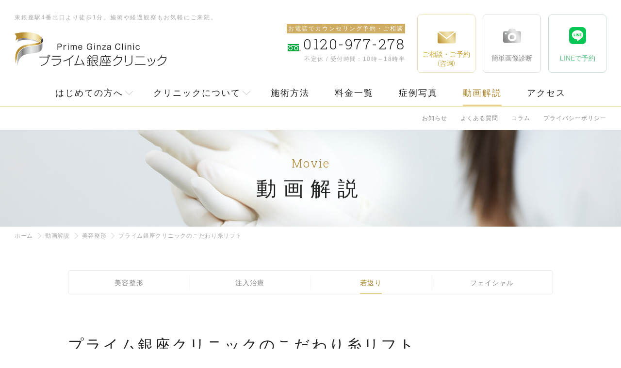

--- FILE ---
content_type: text/html; charset=UTF-8
request_url: https://prime-ginza.jp/movie/post-5268/
body_size: 11900
content:

<!DOCTYPE html>
<html dir="ltr" lang="ja" >
<head>

  <meta name="keywords" content="動画解説,美容整形" />
  <meta name="description" content="プライム銀座クリニック公式WEBサイト「動画解説」。東銀座駅4番出口より徒歩1分。" />

  <meta charset="UTF-8">
  <meta name="skype_toolbar" content="skype_toolbar_parser_compatible">
  <meta name="format-detection" content="telephone=no">

  <link rel="stylesheet" type="text/css" href="/common/css/page.css" media="screen,tv,print" title="default" />

  <link rel="stylesheet" type="text/css" href="/common/css/blog_res.css" media="screen,tv,print" title="default" />


  <script src="https://ajax.googleapis.com/ajax/libs/jquery/2.1.4/jquery.min.js"></script>
  <script type="text/javascript" src="/common/js/common.js"></script>
  <script type="text/javascript" src="/common/js/google.js"></script>
  <script type="text/javascript" src="/common/js/jquery.matchHeight.js"></script>
  <!--[if lt IE 9]>
  <script src="https://html5shiv.googlecode.com/svn/trunk/html5.js"></script>
  <script src="https://ie7-js.googlecode.com/svn/version/2.1(beta4)/IE9.js"></script>
  <![endif]-->
  <meta name="viewport" content="width=device-width, shrink-to-fit=yes, maximum-scale=2.0">
<script>
(function(html){html.className = html.className.replace(/\bno-js\b/,'js')})(document.documentElement);
//# sourceURL=twentyfifteen_javascript_detection
</script>
<title>プライム銀座クリニックのこだわり糸リフト - プライム銀座クリニック</title>
<meta name='robots' content='max-image-preview:large' />
<link rel="alternate" type="application/rss+xml" title="プライム銀座クリニック &raquo; フィード" href="https://prime-ginza.jp/feed/" />
<link rel="alternate" type="application/rss+xml" title="プライム銀座クリニック &raquo; コメントフィード" href="https://prime-ginza.jp/comments/feed/" />
<link rel="alternate" title="oEmbed (JSON)" type="application/json+oembed" href="https://prime-ginza.jp/wp-json/oembed/1.0/embed?url=https%3A%2F%2Fprime-ginza.jp%2Fmovie%2Fpost-5268%2F" />
<link rel="alternate" title="oEmbed (XML)" type="text/xml+oembed" href="https://prime-ginza.jp/wp-json/oembed/1.0/embed?url=https%3A%2F%2Fprime-ginza.jp%2Fmovie%2Fpost-5268%2F&#038;format=xml" />
<style id='wp-img-auto-sizes-contain-inline-css'>
img:is([sizes=auto i],[sizes^="auto," i]){contain-intrinsic-size:3000px 1500px}
/*# sourceURL=wp-img-auto-sizes-contain-inline-css */
</style>
<style id='wp-emoji-styles-inline-css'>

	img.wp-smiley, img.emoji {
		display: inline !important;
		border: none !important;
		box-shadow: none !important;
		height: 1em !important;
		width: 1em !important;
		margin: 0 0.07em !important;
		vertical-align: -0.1em !important;
		background: none !important;
		padding: 0 !important;
	}
/*# sourceURL=wp-emoji-styles-inline-css */
</style>
<style id='wp-block-library-inline-css'>
:root{--wp-block-synced-color:#7a00df;--wp-block-synced-color--rgb:122,0,223;--wp-bound-block-color:var(--wp-block-synced-color);--wp-editor-canvas-background:#ddd;--wp-admin-theme-color:#007cba;--wp-admin-theme-color--rgb:0,124,186;--wp-admin-theme-color-darker-10:#006ba1;--wp-admin-theme-color-darker-10--rgb:0,107,160.5;--wp-admin-theme-color-darker-20:#005a87;--wp-admin-theme-color-darker-20--rgb:0,90,135;--wp-admin-border-width-focus:2px}@media (min-resolution:192dpi){:root{--wp-admin-border-width-focus:1.5px}}.wp-element-button{cursor:pointer}:root .has-very-light-gray-background-color{background-color:#eee}:root .has-very-dark-gray-background-color{background-color:#313131}:root .has-very-light-gray-color{color:#eee}:root .has-very-dark-gray-color{color:#313131}:root .has-vivid-green-cyan-to-vivid-cyan-blue-gradient-background{background:linear-gradient(135deg,#00d084,#0693e3)}:root .has-purple-crush-gradient-background{background:linear-gradient(135deg,#34e2e4,#4721fb 50%,#ab1dfe)}:root .has-hazy-dawn-gradient-background{background:linear-gradient(135deg,#faaca8,#dad0ec)}:root .has-subdued-olive-gradient-background{background:linear-gradient(135deg,#fafae1,#67a671)}:root .has-atomic-cream-gradient-background{background:linear-gradient(135deg,#fdd79a,#004a59)}:root .has-nightshade-gradient-background{background:linear-gradient(135deg,#330968,#31cdcf)}:root .has-midnight-gradient-background{background:linear-gradient(135deg,#020381,#2874fc)}:root{--wp--preset--font-size--normal:16px;--wp--preset--font-size--huge:42px}.has-regular-font-size{font-size:1em}.has-larger-font-size{font-size:2.625em}.has-normal-font-size{font-size:var(--wp--preset--font-size--normal)}.has-huge-font-size{font-size:var(--wp--preset--font-size--huge)}.has-text-align-center{text-align:center}.has-text-align-left{text-align:left}.has-text-align-right{text-align:right}.has-fit-text{white-space:nowrap!important}#end-resizable-editor-section{display:none}.aligncenter{clear:both}.items-justified-left{justify-content:flex-start}.items-justified-center{justify-content:center}.items-justified-right{justify-content:flex-end}.items-justified-space-between{justify-content:space-between}.screen-reader-text{border:0;clip-path:inset(50%);height:1px;margin:-1px;overflow:hidden;padding:0;position:absolute;width:1px;word-wrap:normal!important}.screen-reader-text:focus{background-color:#ddd;clip-path:none;color:#444;display:block;font-size:1em;height:auto;left:5px;line-height:normal;padding:15px 23px 14px;text-decoration:none;top:5px;width:auto;z-index:100000}html :where(.has-border-color){border-style:solid}html :where([style*=border-top-color]){border-top-style:solid}html :where([style*=border-right-color]){border-right-style:solid}html :where([style*=border-bottom-color]){border-bottom-style:solid}html :where([style*=border-left-color]){border-left-style:solid}html :where([style*=border-width]){border-style:solid}html :where([style*=border-top-width]){border-top-style:solid}html :where([style*=border-right-width]){border-right-style:solid}html :where([style*=border-bottom-width]){border-bottom-style:solid}html :where([style*=border-left-width]){border-left-style:solid}html :where(img[class*=wp-image-]){height:auto;max-width:100%}:where(figure){margin:0 0 1em}html :where(.is-position-sticky){--wp-admin--admin-bar--position-offset:var(--wp-admin--admin-bar--height,0px)}@media screen and (max-width:600px){html :where(.is-position-sticky){--wp-admin--admin-bar--position-offset:0px}}

/*# sourceURL=wp-block-library-inline-css */
</style><style id='global-styles-inline-css'>
:root{--wp--preset--aspect-ratio--square: 1;--wp--preset--aspect-ratio--4-3: 4/3;--wp--preset--aspect-ratio--3-4: 3/4;--wp--preset--aspect-ratio--3-2: 3/2;--wp--preset--aspect-ratio--2-3: 2/3;--wp--preset--aspect-ratio--16-9: 16/9;--wp--preset--aspect-ratio--9-16: 9/16;--wp--preset--color--black: #000000;--wp--preset--color--cyan-bluish-gray: #abb8c3;--wp--preset--color--white: #fff;--wp--preset--color--pale-pink: #f78da7;--wp--preset--color--vivid-red: #cf2e2e;--wp--preset--color--luminous-vivid-orange: #ff6900;--wp--preset--color--luminous-vivid-amber: #fcb900;--wp--preset--color--light-green-cyan: #7bdcb5;--wp--preset--color--vivid-green-cyan: #00d084;--wp--preset--color--pale-cyan-blue: #8ed1fc;--wp--preset--color--vivid-cyan-blue: #0693e3;--wp--preset--color--vivid-purple: #9b51e0;--wp--preset--color--dark-gray: #111;--wp--preset--color--light-gray: #f1f1f1;--wp--preset--color--yellow: #f4ca16;--wp--preset--color--dark-brown: #352712;--wp--preset--color--medium-pink: #e53b51;--wp--preset--color--light-pink: #ffe5d1;--wp--preset--color--dark-purple: #2e2256;--wp--preset--color--purple: #674970;--wp--preset--color--blue-gray: #22313f;--wp--preset--color--bright-blue: #55c3dc;--wp--preset--color--light-blue: #e9f2f9;--wp--preset--gradient--vivid-cyan-blue-to-vivid-purple: linear-gradient(135deg,rgb(6,147,227) 0%,rgb(155,81,224) 100%);--wp--preset--gradient--light-green-cyan-to-vivid-green-cyan: linear-gradient(135deg,rgb(122,220,180) 0%,rgb(0,208,130) 100%);--wp--preset--gradient--luminous-vivid-amber-to-luminous-vivid-orange: linear-gradient(135deg,rgb(252,185,0) 0%,rgb(255,105,0) 100%);--wp--preset--gradient--luminous-vivid-orange-to-vivid-red: linear-gradient(135deg,rgb(255,105,0) 0%,rgb(207,46,46) 100%);--wp--preset--gradient--very-light-gray-to-cyan-bluish-gray: linear-gradient(135deg,rgb(238,238,238) 0%,rgb(169,184,195) 100%);--wp--preset--gradient--cool-to-warm-spectrum: linear-gradient(135deg,rgb(74,234,220) 0%,rgb(151,120,209) 20%,rgb(207,42,186) 40%,rgb(238,44,130) 60%,rgb(251,105,98) 80%,rgb(254,248,76) 100%);--wp--preset--gradient--blush-light-purple: linear-gradient(135deg,rgb(255,206,236) 0%,rgb(152,150,240) 100%);--wp--preset--gradient--blush-bordeaux: linear-gradient(135deg,rgb(254,205,165) 0%,rgb(254,45,45) 50%,rgb(107,0,62) 100%);--wp--preset--gradient--luminous-dusk: linear-gradient(135deg,rgb(255,203,112) 0%,rgb(199,81,192) 50%,rgb(65,88,208) 100%);--wp--preset--gradient--pale-ocean: linear-gradient(135deg,rgb(255,245,203) 0%,rgb(182,227,212) 50%,rgb(51,167,181) 100%);--wp--preset--gradient--electric-grass: linear-gradient(135deg,rgb(202,248,128) 0%,rgb(113,206,126) 100%);--wp--preset--gradient--midnight: linear-gradient(135deg,rgb(2,3,129) 0%,rgb(40,116,252) 100%);--wp--preset--gradient--dark-gray-gradient-gradient: linear-gradient(90deg, rgba(17,17,17,1) 0%, rgba(42,42,42,1) 100%);--wp--preset--gradient--light-gray-gradient: linear-gradient(90deg, rgba(241,241,241,1) 0%, rgba(215,215,215,1) 100%);--wp--preset--gradient--white-gradient: linear-gradient(90deg, rgba(255,255,255,1) 0%, rgba(230,230,230,1) 100%);--wp--preset--gradient--yellow-gradient: linear-gradient(90deg, rgba(244,202,22,1) 0%, rgba(205,168,10,1) 100%);--wp--preset--gradient--dark-brown-gradient: linear-gradient(90deg, rgba(53,39,18,1) 0%, rgba(91,67,31,1) 100%);--wp--preset--gradient--medium-pink-gradient: linear-gradient(90deg, rgba(229,59,81,1) 0%, rgba(209,28,51,1) 100%);--wp--preset--gradient--light-pink-gradient: linear-gradient(90deg, rgba(255,229,209,1) 0%, rgba(255,200,158,1) 100%);--wp--preset--gradient--dark-purple-gradient: linear-gradient(90deg, rgba(46,34,86,1) 0%, rgba(66,48,123,1) 100%);--wp--preset--gradient--purple-gradient: linear-gradient(90deg, rgba(103,73,112,1) 0%, rgba(131,93,143,1) 100%);--wp--preset--gradient--blue-gray-gradient: linear-gradient(90deg, rgba(34,49,63,1) 0%, rgba(52,75,96,1) 100%);--wp--preset--gradient--bright-blue-gradient: linear-gradient(90deg, rgba(85,195,220,1) 0%, rgba(43,180,211,1) 100%);--wp--preset--gradient--light-blue-gradient: linear-gradient(90deg, rgba(233,242,249,1) 0%, rgba(193,218,238,1) 100%);--wp--preset--font-size--small: 13px;--wp--preset--font-size--medium: 20px;--wp--preset--font-size--large: 36px;--wp--preset--font-size--x-large: 42px;--wp--preset--spacing--20: 0.44rem;--wp--preset--spacing--30: 0.67rem;--wp--preset--spacing--40: 1rem;--wp--preset--spacing--50: 1.5rem;--wp--preset--spacing--60: 2.25rem;--wp--preset--spacing--70: 3.38rem;--wp--preset--spacing--80: 5.06rem;--wp--preset--shadow--natural: 6px 6px 9px rgba(0, 0, 0, 0.2);--wp--preset--shadow--deep: 12px 12px 50px rgba(0, 0, 0, 0.4);--wp--preset--shadow--sharp: 6px 6px 0px rgba(0, 0, 0, 0.2);--wp--preset--shadow--outlined: 6px 6px 0px -3px rgb(255, 255, 255), 6px 6px rgb(0, 0, 0);--wp--preset--shadow--crisp: 6px 6px 0px rgb(0, 0, 0);}:where(.is-layout-flex){gap: 0.5em;}:where(.is-layout-grid){gap: 0.5em;}body .is-layout-flex{display: flex;}.is-layout-flex{flex-wrap: wrap;align-items: center;}.is-layout-flex > :is(*, div){margin: 0;}body .is-layout-grid{display: grid;}.is-layout-grid > :is(*, div){margin: 0;}:where(.wp-block-columns.is-layout-flex){gap: 2em;}:where(.wp-block-columns.is-layout-grid){gap: 2em;}:where(.wp-block-post-template.is-layout-flex){gap: 1.25em;}:where(.wp-block-post-template.is-layout-grid){gap: 1.25em;}.has-black-color{color: var(--wp--preset--color--black) !important;}.has-cyan-bluish-gray-color{color: var(--wp--preset--color--cyan-bluish-gray) !important;}.has-white-color{color: var(--wp--preset--color--white) !important;}.has-pale-pink-color{color: var(--wp--preset--color--pale-pink) !important;}.has-vivid-red-color{color: var(--wp--preset--color--vivid-red) !important;}.has-luminous-vivid-orange-color{color: var(--wp--preset--color--luminous-vivid-orange) !important;}.has-luminous-vivid-amber-color{color: var(--wp--preset--color--luminous-vivid-amber) !important;}.has-light-green-cyan-color{color: var(--wp--preset--color--light-green-cyan) !important;}.has-vivid-green-cyan-color{color: var(--wp--preset--color--vivid-green-cyan) !important;}.has-pale-cyan-blue-color{color: var(--wp--preset--color--pale-cyan-blue) !important;}.has-vivid-cyan-blue-color{color: var(--wp--preset--color--vivid-cyan-blue) !important;}.has-vivid-purple-color{color: var(--wp--preset--color--vivid-purple) !important;}.has-black-background-color{background-color: var(--wp--preset--color--black) !important;}.has-cyan-bluish-gray-background-color{background-color: var(--wp--preset--color--cyan-bluish-gray) !important;}.has-white-background-color{background-color: var(--wp--preset--color--white) !important;}.has-pale-pink-background-color{background-color: var(--wp--preset--color--pale-pink) !important;}.has-vivid-red-background-color{background-color: var(--wp--preset--color--vivid-red) !important;}.has-luminous-vivid-orange-background-color{background-color: var(--wp--preset--color--luminous-vivid-orange) !important;}.has-luminous-vivid-amber-background-color{background-color: var(--wp--preset--color--luminous-vivid-amber) !important;}.has-light-green-cyan-background-color{background-color: var(--wp--preset--color--light-green-cyan) !important;}.has-vivid-green-cyan-background-color{background-color: var(--wp--preset--color--vivid-green-cyan) !important;}.has-pale-cyan-blue-background-color{background-color: var(--wp--preset--color--pale-cyan-blue) !important;}.has-vivid-cyan-blue-background-color{background-color: var(--wp--preset--color--vivid-cyan-blue) !important;}.has-vivid-purple-background-color{background-color: var(--wp--preset--color--vivid-purple) !important;}.has-black-border-color{border-color: var(--wp--preset--color--black) !important;}.has-cyan-bluish-gray-border-color{border-color: var(--wp--preset--color--cyan-bluish-gray) !important;}.has-white-border-color{border-color: var(--wp--preset--color--white) !important;}.has-pale-pink-border-color{border-color: var(--wp--preset--color--pale-pink) !important;}.has-vivid-red-border-color{border-color: var(--wp--preset--color--vivid-red) !important;}.has-luminous-vivid-orange-border-color{border-color: var(--wp--preset--color--luminous-vivid-orange) !important;}.has-luminous-vivid-amber-border-color{border-color: var(--wp--preset--color--luminous-vivid-amber) !important;}.has-light-green-cyan-border-color{border-color: var(--wp--preset--color--light-green-cyan) !important;}.has-vivid-green-cyan-border-color{border-color: var(--wp--preset--color--vivid-green-cyan) !important;}.has-pale-cyan-blue-border-color{border-color: var(--wp--preset--color--pale-cyan-blue) !important;}.has-vivid-cyan-blue-border-color{border-color: var(--wp--preset--color--vivid-cyan-blue) !important;}.has-vivid-purple-border-color{border-color: var(--wp--preset--color--vivid-purple) !important;}.has-vivid-cyan-blue-to-vivid-purple-gradient-background{background: var(--wp--preset--gradient--vivid-cyan-blue-to-vivid-purple) !important;}.has-light-green-cyan-to-vivid-green-cyan-gradient-background{background: var(--wp--preset--gradient--light-green-cyan-to-vivid-green-cyan) !important;}.has-luminous-vivid-amber-to-luminous-vivid-orange-gradient-background{background: var(--wp--preset--gradient--luminous-vivid-amber-to-luminous-vivid-orange) !important;}.has-luminous-vivid-orange-to-vivid-red-gradient-background{background: var(--wp--preset--gradient--luminous-vivid-orange-to-vivid-red) !important;}.has-very-light-gray-to-cyan-bluish-gray-gradient-background{background: var(--wp--preset--gradient--very-light-gray-to-cyan-bluish-gray) !important;}.has-cool-to-warm-spectrum-gradient-background{background: var(--wp--preset--gradient--cool-to-warm-spectrum) !important;}.has-blush-light-purple-gradient-background{background: var(--wp--preset--gradient--blush-light-purple) !important;}.has-blush-bordeaux-gradient-background{background: var(--wp--preset--gradient--blush-bordeaux) !important;}.has-luminous-dusk-gradient-background{background: var(--wp--preset--gradient--luminous-dusk) !important;}.has-pale-ocean-gradient-background{background: var(--wp--preset--gradient--pale-ocean) !important;}.has-electric-grass-gradient-background{background: var(--wp--preset--gradient--electric-grass) !important;}.has-midnight-gradient-background{background: var(--wp--preset--gradient--midnight) !important;}.has-small-font-size{font-size: var(--wp--preset--font-size--small) !important;}.has-medium-font-size{font-size: var(--wp--preset--font-size--medium) !important;}.has-large-font-size{font-size: var(--wp--preset--font-size--large) !important;}.has-x-large-font-size{font-size: var(--wp--preset--font-size--x-large) !important;}
/*# sourceURL=global-styles-inline-css */
</style>

<style id='classic-theme-styles-inline-css'>
/*! This file is auto-generated */
.wp-block-button__link{color:#fff;background-color:#32373c;border-radius:9999px;box-shadow:none;text-decoration:none;padding:calc(.667em + 2px) calc(1.333em + 2px);font-size:1.125em}.wp-block-file__button{background:#32373c;color:#fff;text-decoration:none}
/*# sourceURL=/wp-includes/css/classic-themes.min.css */
</style>
<link rel='stylesheet' id='stylesheet_wpnote-css' href='https://prime-ginza.jp/wp/wp-content/plugins/wp-note-2019/style.css?ver=6.9' media='all' />
<link rel='stylesheet' id='twentyfifteen-fonts-css' href='https://prime-ginza.jp/wp/wp-content/themes/twentyfifteen/assets/fonts/noto-sans-plus-noto-serif-plus-inconsolata.css?ver=20230328' media='all' />
<link rel='stylesheet' id='genericons-css' href='https://prime-ginza.jp/wp/wp-content/themes/twentyfifteen/genericons/genericons.css?ver=20251101' media='all' />
<link rel='stylesheet' id='twentyfifteen-style-css' href='https://prime-ginza.jp/wp/wp-content/themes/primeginza/style.css?ver=20251202' media='all' />
<style id='twentyfifteen-style-inline-css'>

			.post-navigation .nav-previous { background-image: url(https://prime-ginza.jp/wp/wp-content/uploads/2022/02/BodyFX.png); }
			.post-navigation .nav-previous .post-title, .post-navigation .nav-previous a:hover .post-title, .post-navigation .nav-previous .meta-nav { color: #fff; }
			.post-navigation .nav-previous a:before { background-color: rgba(0, 0, 0, 0.4); }
		
			.post-navigation .nav-next { background-image: url(https://prime-ginza.jp/wp/wp-content/uploads/2022/03/GBG.png); border-top: 0; }
			.post-navigation .nav-next .post-title, .post-navigation .nav-next a:hover .post-title, .post-navigation .nav-next .meta-nav { color: #fff; }
			.post-navigation .nav-next a:before { background-color: rgba(0, 0, 0, 0.4); }
		
/*# sourceURL=twentyfifteen-style-inline-css */
</style>
<link rel='stylesheet' id='twentyfifteen-block-style-css' href='https://prime-ginza.jp/wp/wp-content/themes/twentyfifteen/css/blocks.css?ver=20240715' media='all' />
<script src="https://prime-ginza.jp/wp/wp-includes/js/jquery/jquery.min.js?ver=3.7.1" id="jquery-core-js"></script>
<script src="https://prime-ginza.jp/wp/wp-includes/js/jquery/jquery-migrate.min.js?ver=3.4.1" id="jquery-migrate-js"></script>
<script id="twentyfifteen-script-js-extra">
var screenReaderText = {"expand":"\u003Cspan class=\"screen-reader-text\"\u003E\u30b5\u30d6\u30e1\u30cb\u30e5\u30fc\u3092\u5c55\u958b\u003C/span\u003E","collapse":"\u003Cspan class=\"screen-reader-text\"\u003E\u30b5\u30d6\u30e1\u30cb\u30e5\u30fc\u3092\u9589\u3058\u308b\u003C/span\u003E"};
//# sourceURL=twentyfifteen-script-js-extra
</script>
<script src="https://prime-ginza.jp/wp/wp-content/themes/twentyfifteen/js/functions.js?ver=20250729" id="twentyfifteen-script-js" defer data-wp-strategy="defer"></script>
<link rel="https://api.w.org/" href="https://prime-ginza.jp/wp-json/" /><link rel="EditURI" type="application/rsd+xml" title="RSD" href="https://prime-ginza.jp/wp/xmlrpc.php?rsd" />
<meta name="generator" content="WordPress 6.9" />
<link rel="canonical" href="https://prime-ginza.jp/movie/post-5268/" />
<link rel='shortlink' href='https://prime-ginza.jp/?p=5268' />
<style>.recentcomments a{display:inline !important;padding:0 !important;margin:0 !important;}</style></head>
<body id="PageMovie" class="pageEntry Post-5268">
  <header id="Header">
    <div class="innerBasic">
      <div id="ContBoxHeader">
        <div id="HeaderLogo">
          <div class="disp_pc">東銀座駅4番出口より徒歩1分。施術や経過観察もお気軽にご来院。</div>
          <h1><a href="/"><span>プライム銀座クリニック</span></a></h1>
        </div>
        <nav id="HeaderMenu" class="disp_pc">
          <dl class="contactBox">
            <dt>お電話でカウンセリング予約・ご相談</dt>
            <dd class="tel">0120-977-278</dd>
            <dd>不定休 / 受付時間：10時～18時半</dd>
          </dl>
          <ul>
            <li class="mailLink"><a href="/contact/">
                <div class="scroll_off">ご相談・ご予約<br><b>（咨询）</b></div>
                <div class="scroll_on">ご相談・ご予約<b>（咨询）</b></div>
              </a></li>
            <li class="imgFormLink"><a href="/diagnostic-imaging/">
                <div class="scroll_off">簡単画像診断</div>
                <div class="scroll_on">画像診断</div>
              </a></li>
            <li class="lineLink"><a href="https://line.me/R/ti/p/%40gdb5815v" target="_blank"><div class="scroll_off">LINEで予約</div><div class="scroll_on">LINE予約</div></a></li>
          </ul>
        </nav>
        <div id="ContactButton" class="disp_sp"><span>contact</span></div>
        <div id="MenuButton"><span>Menu</span></div>
      </div>
    </div>
  </header>
  <nav id="GlobalNav" class="disp_pc">
    <ul>
      <li>
          <div class="listAbout"><a href="/welcome/"><span>About</span>はじめての方へ</a></div>
          <ul class="children childAbout">
              <li><a href="/welcome/">院長からのメッセージ</a></li>
              <li><a href="/distant/">遠方からお越しのお客様へ</a></li>
          </ul>
      </li>
      <li>
        <div><a href="/about/"><span>Clinic</span>クリニックについて</a></div>
        <ul class="children">
          <li><a href="/about/">私たちの約束</a></li>
          <li><a href="/about/doctor/">ドクター紹介</a></li>
          <li><a href="/about/staff/">スタッフから皆様へ</a></li>
          <li><a href="/about/clinic/">施設案内</a></li>
          <li><a href="/about/recruit/">採用情報</a></li>
          <li><a href="/media/">メディアの皆様へ</a></li>
        </ul>
      </li>
      <li><a href="/treatment/"><span>Method</span>施術方法</a></li>
      <li><a href="/price/"><span>Price</span>料金一覧</a></li>
      <li><a href="/case/"><span>Case</span>症例写真</a></li>
      <li><a href="/movie/"><span>Movie</span>動画解説</a></li>
      <li><a href="/access/"><span>Access</span>アクセス</a></li>
    </ul>
    <ul>
      <li><a href="/news/">お知らせ</a></li>
      <li><a href="/faq/">よくある質問</a></li>
      <li><a href="/column/">コラム</a></li>
      <li><a href="/contact/#ContBox03">プライバシーポリシー</a></li>
    </ul>
  </nav>
  <div id="MainImg">
    <div id="MainImgInner">
      <h2><span>Movie</span>動画解説</h2>
    </div>
  </div>
  <div id="Container">
    <nav id="TopicPath">
      <ol>
        <li class="home"><a href="/">ホーム</a></li>
        <li><a href="/movie/">動画解説</a></li>
                <li><a href="/movie/cosmetic_surgery/">美容整形</a></li>
                <li>プライム銀座クリニックのこだわり糸リフト</li>
      </ol>
    </nav>
    <div class="innerBasic">
      <article id="Main">
        <nav id="MovieNav" class="innerBasic">
          <ul>
            <li><a href="/movie/cosmetic_surgery/"><span>美容整形</span></a></li>
            <li><a href="/movie/injection_treatment/"><span>注入治療</span></a></li>
            <li class="current"><a href="/movie/rejuvenation/"><span>若返り</span></a></li>
            <li><a href="/movie/facial/"><span>フェイシャル</span></a></li>
          </ul>
        </nav>
        <section id="ContBox01" class="contBox">
          <div class="mainContTitle">
            <h3>プライム銀座クリニックのこだわり糸リフト</h3>
          </div>
          <section id="ContSubBox01" class="contSubBox">
            <div class="movieBox"><iframe width="560" height="315" src="https://www.youtube.com/embed/l0l4wA4o--4" title="YouTube video player" frameborder="0" allow="accelerometer; autoplay; clipboard-write; encrypted-media; gyroscope; picture-in-picture" allowfullscreen></iframe></div>
            <div class="entryBox">
<p>医師の髙澤です。</p>
<p>糸リフトは昔から工夫を重ねていて、2018年以降は自分でデザインした糸を、金型からおこして製造してもらっています。</p>
<p>私が美容外科を始めた2010年ごろには、まだ糸リフトの認知度はそれほどではなく、多くの医師も手探りで行っているような状況でした。いかにも引っ張り上げたような引きつれや、部分的なへこみなどが術直後からみられたり、しっかり引っ張り上げたつもりがものの１週間で戻ったように感じられたり、ある程度キャリアのある美容外科の先生たちですら、正解を知らずに悪戦苦闘していました。</p>
<p>その後私は2015年に独立して銀座にクリニックを開院し、独自の工夫を始めました。</p>
<p>取り組んだ改善ポイントは３つでした。</p>
<p>①効果を最大化すること</p>
<p>②ダウンタイムを最小化すること</p>
<p>③術後の経過や効果について、誇張やごまかしなくなるべく正確に伝えること</p>
<p>結果的にはその過程で独自の糸まで開発してしまうことになります。</p>
<p>まず１０社以上のメーカーから、手に入る限りのリフト用の糸を入手して研究しました。糸の素材や形成方法、太さや長さ、コグの形状と密度、挿入のための器具や挿入のデザインなど様々な要素について比較して、そのうちの２社の製品を採用しました。</p>
<p>その後３年間はデザインと挿入方法を工夫していましたが、どうしてもわずかなしわ寄せが出てしまうことが気になっていました。その原因が、コグの付いている部分の長さが短いことであることも、見当はついていました。メーカーと相談したところ、金型から作ればイメージしている通りの糸が作れるということでした。</p>
<p>数回のセッションを経て、髙澤オリジナルのスレッドをイチから製品化するに至りました。ただ糸の設計が少し斬新なので、１本挿入しただけではリフト効果がほとんどありません。術中に２本の糸を結び合わせて固定することで、驚異的なフィット感と安定を得るようなスレッドになっています。</p>
<p>以前にスレッドリフトを経験したことがある人にこそ、プライム銀座クリニックのスレッドリフトの真価がわかっていただけると思います。ぜひカウンセリングにお越しください。</p>
            </div>
          </section>
        </section>
      </article>
    </div>
  </div>

  <div id="FooterContact">
    <div class="contact_calenderBlock">
      <div class="innerBasic clearfix">
        <div class="left">
          <p>お気軽にお問い合わせください</p>
          <h2><span>お問い合わせ</span></h2>
          <dl class="contactBox">
            <dt>お電話でカウンセリング予約・ご相談</dt>
            <dd class="tel"><a href="tel:0120977278" onClick="gtag('event', '電話番号タップコンバージョン', {'event_category': 'tel'});">0120-977-278</a></dd>
            <dd>不定休<span>受付時間：10時～18時半</span></dd>
          </dl>
          <ul class="clearfix">
            <li class="mailLink"><a href="/contact/">
                <div><span>無料メール相談</span><span>カウンセリング予約</span><b>（咨询）</b></div>
              </a></li>
            <li class="imgFormLink"><a href="/diagnostic-imaging/">
                <div><span>ドクターがスピーディに回答</span>簡単画像診断</div>
              </a></li>
          </ul>
        </div>
        <div class="right">
          <div class="cal_wrapper">
            <div class="googlecal">
              <iframe src="https://calendar.google.com/calendar/embed?showTitle=0&amp;showPrint=0&amp;showTabs=0&amp;showCalendars=0&amp;showTz=0&amp;height=600&amp;wkst=1&amp;bgcolor=%23FFFFFF&amp;src=prime.ginza.beauty.clinic%40gmail.com&amp;color=%23b08b59&amp;src=7f0sesim0lju1latedq0nkaib0%40group.calendar.google.com&amp;color=%238C500B&amp;src=q85nj50geponscrqr7o9a81uts%40group.calendar.google.com&amp;color=%2323164E&amp;src=fag8jql5kiuup6dmpcegk4luu4%40group.calendar.google.com&amp;color=%2328754E&amp;src=2jjsj2b0t9pq2dsqvb28c4g768%40group.calendar.google.com&amp;color=%23691426&amp;src=dqkj9tor04tb1gb25t79os8q20%40group.calendar.google.com&amp;color=%231B887A&amp;ctz=Asia%2FTokyo" style="border-width:0" width="800" height="600" frameborder="0" scrolling="no"></iframe>
            </div>
          </div>
        </div>
      </div>
    </div>
  </div>

  <footer id="Footer">
    <div class="innerBasic">
      <div id="FooterInfo">
        <dl>
          <dt><a href="/">プライム銀座クリニック</a></dt>
          <dd>〒104-0061<br class="disp_sp">東京都中央区銀座5丁目14-5<br class="disp_sp">光澤堂GINZAビル2F</dd>
        </dl>
      </div>
          <div id="FooterMenu" class="clearfix">
              <h2>プライム銀座クリニック施術一覧</h2>
              <dl>
                  <dt>顔の悩み</dt>
                  <dd>
                      <ul>
                          <li><a href="/treatment/cat02petit">プチ整形</a></li>
                          <li><a href="/treatment/cat02doubleeyelid">二重まぶた・目を大きく</a></li>
                          <li><a href="/treatment/cat02eye">目の周りの若返り</a></li>
                          <li><a href="/treatment/cat02nose">鼻</a></li>
                          <li><a href="/treatment/cat02lip">リップ・口周囲</a></li>
                          <li><a href="/treatment/cat02smallface">小顔・りんかく</a></li>
                          <li><a href="/treatment/cat02liftup">リフトアップ</a></li>
                      </ul>
                  </dd>
              </dl>
              <dl>
                  <dt>肌の悩み</dt>
                  <dd>
                      <ul>
                          <li><a href="/treatment/cat02skinspots">しみ・そばかす</a></li>
                          <li><a href="/treatment/cat02melasma">肝斑</a></li>
                          <li><a href="/treatment/cat02pimple">ニキビ・ニキビ跡</a></li>
                          <li><a href="/treatment/cat02slack">たるみ</a></li>
                          <li><a href="/treatment/cat02wrinkles">しわ</a></li>
                          <li><a href="/treatment/cat02mole">ほくろ・いぼ</a></li>
                      </ul>
                  </dd>
              </dl>
              <dl>
                  <dt>体の悩み</dt>
                  <dd>
                      <ul>
                          <li><a href="/treatment/cat02hairloss">脱毛</a></li>
                          <li><a href="/treatment/cat02bust">バスト・豊胸</a></li>
                          <li><a href="/treatment/cat02slim">痩身・脂肪吸引</a></li>
                          <li><a href="/treatment/cat02armpit">多汗症</a></li>
                          <li><a href="/treatment/cat02bellybutton">へそ</a></li>
                          <li><a href="/treatment/cat02gynecologicalformation">婦人科形成</a></li>
                      </ul>
                  </dd>
              </dl>
              <dl>
                  <dt>その他</dt>
                  <dd>
                      <ul>
                          <li><a href="/treatment/cat02beautydrip">美容点滴</a></li>
                          <li><a href="/treatment/cat02hairlosstreatment">薄毛治療</a></li>
                          <li><a href="/treatment/cat02eyelashhairgrowth">まつ毛育毛</a></li>
                      </ul>
                  </dd>
              </dl>
          </div>
    </div>
    <div id="FooterMenu02" class="disp_pc">
      <div class="innerBasic">
        <ul>
          <li><a href="/">ホーム</a></li>
          <li><a href="/treatment/">施術方法</a></li>
          <li><a href="/price/">料金一覧</a></li>
          <li><a href="/case/">症例写真</a></li>
          <li><a href="/movie/">動画解説</a></li>
          <li><a href="/access/">アクセス</a></li>
          <li><a href="/news/">お知らせ</a></li>
          <li><a href="/faq/">よくある質問</a></li>
          <li><a href="/column/">コラム</a></li>
          <li><a href="/contact/#ContBox03">プライバシーポリシー</a></li>
        </ul>
        <ul>
            <li>
                <a href="/welcome/">はじめての方へ</a> <span>（</span>
                <ul class="children">
                    <li><a href="/welcome/">院長からのメッセージ</a></li>
                    <li><a href="/distant/">遠方からお越しのお客様へ</a></li>
                </ul>
                <span>）</span>
            </li>
        </ul>
        <ul>
          <li>
            <a href="/about/">クリニックについて</a> <span>（</span>
            <ul class="children">
              <li><a href="/about/">私たちの約束</a></li>
              <li style="display: none;"><a href="/about/doctor/">ドクター紹介</a></li>
              <li><a href="/about/staff/">スタッフから皆様へ</a></li>
              <li><a href="/about/clinic/">施設案内</a></li>
              <li><a href="/about/recruit/">採用情報</a></li>
              <li><a href="/media/">メディアの皆様へ</a></li>
            </ul>
            <span>）</span>
          </li>
        </ul>
      </div>
    </div>
    <div id="Copyright"><small>&copy;Prime Ginza Clinic.</small><address>Website Produced by bit.</address></div>
    <div id="PageTop">Page top</div>
  </footer>
  <div id="HeaderContact_sp" class="disp_sp">
    <dl class="contactBox">
      <dt>お電話でカウンセリング予約・ご相談</dt>
      <dd class="tel"><a href="tel:0120977278" onClick="gtag('event', '電話番号タップコンバージョン', {'event_category': 'tel'});">0120-977-278</a></dd>
      <dd>不定休 / 受付時間：10時～18時半</dd>
    </dl>
    <ul>
      <li class="mailLink"><a href="/contact/">
          <div><span>無料メール相談</span><span>カウンセリング予約</span><b>（咨询）</b></div>
        </a></li>
      <li class="imgFormLink"><a href="/diagnostic-imaging/">
          <div><span>ドクターがスピーディに回答</span>簡単画像診断</div>
        </a></li>
      <li class="lineLink"><a href="https://line.me/R/ti/p/%40gdb5815v" target="_blank" ><div>LINEからも予約可能</div></a></li>
    </ul>
  </div>
  <div id="HeaderMenuBlock">
    <div id="MenuButtonClose"><span>Close</span></div>
    <ul>
      <li>
          <div class="listAbout"><a href="/welcome/"><span>About</span>はじめての方へ</a></div>
          <ul class="children childAbout">
              <li><a href="/welcome/">院長からのメッセージ</a></li>
              <li><a href="/distant/">遠方からお越しのお客様へ</a></li>
          </ul>
      </li>
      <li>
        <div><a href="/about/"><span>Clinic</span>クリニックについて</a></div>
        <ul class="children">
          <li><a href="/about/">私たちの約束</a></li>
          <li><a href="/about/doctor/">ドクター紹介</a></li>
          <li><a href="/about/staff/">スタッフから皆様へ</a></li>
          <li><a href="/about/clinic/">施設案内</a></li>
          <li><a href="/about/recruit/">採用情報</a></li>
          <li><a href="/media/">メディアの皆様へ</a></li>
        </ul>
      </li>
      <li><a href="/treatment/"><span>Method</span>施術方法</a></li>
      <li><a href="/price/"><span>Price</span>料金一覧</a></li>
      <li><a href="/case/"><span>Case</span>症例写真</a></li>
      <li><a href="/movie/"><span>Movie</span>動画解説</a></li>
      <li><a href="/access/"><span>Access</span>アクセス</a></li>
    </ul>
    <ul>
      <li><a href="/news/">お知らせ</a></li>
      <li><a href="/faq/">よくある質問</a></li>
      <li><a href="/column/">コラム</a></li>
      <li><a href="/contact/#ContBox03">プライバシーポリシー</a></li>
    </ul>
  </div>
  <div id="Wall_contact"></div>
  <div id="Wall"></div>
<script type="speculationrules">
{"prefetch":[{"source":"document","where":{"and":[{"href_matches":"/*"},{"not":{"href_matches":["/wp/wp-*.php","/wp/wp-admin/*","/wp/wp-content/uploads/*","/wp/wp-content/*","/wp/wp-content/plugins/*","/wp/wp-content/themes/primeginza/*","/wp/wp-content/themes/twentyfifteen/*","/*\\?(.+)"]}},{"not":{"selector_matches":"a[rel~=\"nofollow\"]"}},{"not":{"selector_matches":".no-prefetch, .no-prefetch a"}}]},"eagerness":"conservative"}]}
</script>
<script id="wp-emoji-settings" type="application/json">
{"baseUrl":"https://s.w.org/images/core/emoji/17.0.2/72x72/","ext":".png","svgUrl":"https://s.w.org/images/core/emoji/17.0.2/svg/","svgExt":".svg","source":{"concatemoji":"https://prime-ginza.jp/wp/wp-includes/js/wp-emoji-release.min.js?ver=6.9"}}
</script>
<script type="module">
/*! This file is auto-generated */
const a=JSON.parse(document.getElementById("wp-emoji-settings").textContent),o=(window._wpemojiSettings=a,"wpEmojiSettingsSupports"),s=["flag","emoji"];function i(e){try{var t={supportTests:e,timestamp:(new Date).valueOf()};sessionStorage.setItem(o,JSON.stringify(t))}catch(e){}}function c(e,t,n){e.clearRect(0,0,e.canvas.width,e.canvas.height),e.fillText(t,0,0);t=new Uint32Array(e.getImageData(0,0,e.canvas.width,e.canvas.height).data);e.clearRect(0,0,e.canvas.width,e.canvas.height),e.fillText(n,0,0);const a=new Uint32Array(e.getImageData(0,0,e.canvas.width,e.canvas.height).data);return t.every((e,t)=>e===a[t])}function p(e,t){e.clearRect(0,0,e.canvas.width,e.canvas.height),e.fillText(t,0,0);var n=e.getImageData(16,16,1,1);for(let e=0;e<n.data.length;e++)if(0!==n.data[e])return!1;return!0}function u(e,t,n,a){switch(t){case"flag":return n(e,"\ud83c\udff3\ufe0f\u200d\u26a7\ufe0f","\ud83c\udff3\ufe0f\u200b\u26a7\ufe0f")?!1:!n(e,"\ud83c\udde8\ud83c\uddf6","\ud83c\udde8\u200b\ud83c\uddf6")&&!n(e,"\ud83c\udff4\udb40\udc67\udb40\udc62\udb40\udc65\udb40\udc6e\udb40\udc67\udb40\udc7f","\ud83c\udff4\u200b\udb40\udc67\u200b\udb40\udc62\u200b\udb40\udc65\u200b\udb40\udc6e\u200b\udb40\udc67\u200b\udb40\udc7f");case"emoji":return!a(e,"\ud83e\u1fac8")}return!1}function f(e,t,n,a){let r;const o=(r="undefined"!=typeof WorkerGlobalScope&&self instanceof WorkerGlobalScope?new OffscreenCanvas(300,150):document.createElement("canvas")).getContext("2d",{willReadFrequently:!0}),s=(o.textBaseline="top",o.font="600 32px Arial",{});return e.forEach(e=>{s[e]=t(o,e,n,a)}),s}function r(e){var t=document.createElement("script");t.src=e,t.defer=!0,document.head.appendChild(t)}a.supports={everything:!0,everythingExceptFlag:!0},new Promise(t=>{let n=function(){try{var e=JSON.parse(sessionStorage.getItem(o));if("object"==typeof e&&"number"==typeof e.timestamp&&(new Date).valueOf()<e.timestamp+604800&&"object"==typeof e.supportTests)return e.supportTests}catch(e){}return null}();if(!n){if("undefined"!=typeof Worker&&"undefined"!=typeof OffscreenCanvas&&"undefined"!=typeof URL&&URL.createObjectURL&&"undefined"!=typeof Blob)try{var e="postMessage("+f.toString()+"("+[JSON.stringify(s),u.toString(),c.toString(),p.toString()].join(",")+"));",a=new Blob([e],{type:"text/javascript"});const r=new Worker(URL.createObjectURL(a),{name:"wpTestEmojiSupports"});return void(r.onmessage=e=>{i(n=e.data),r.terminate(),t(n)})}catch(e){}i(n=f(s,u,c,p))}t(n)}).then(e=>{for(const n in e)a.supports[n]=e[n],a.supports.everything=a.supports.everything&&a.supports[n],"flag"!==n&&(a.supports.everythingExceptFlag=a.supports.everythingExceptFlag&&a.supports[n]);var t;a.supports.everythingExceptFlag=a.supports.everythingExceptFlag&&!a.supports.flag,a.supports.everything||((t=a.source||{}).concatemoji?r(t.concatemoji):t.wpemoji&&t.twemoji&&(r(t.twemoji),r(t.wpemoji)))});
//# sourceURL=https://prime-ginza.jp/wp/wp-includes/js/wp-emoji-loader.min.js
</script>
</body>

</html>


--- FILE ---
content_type: text/css
request_url: https://prime-ginza.jp/common/css/blog_res.css
body_size: 2614
content:
@charset "utf-8";
/*---------------------------------
	bit Blog CSS 2016.1
	CSS 井上 Document 2016.01
	Last Update 2016.01.07 井上

・ブログ
---------------------------------*/

/*　ブログ投稿
-------------------------------------*/
#Main .entryBox{
	text-align: left!important;
	font-size: 16px!important;
	color: #222 !important;
}

@media screen and (min-width: 768px) {
	#Main .entryBox{
		font-size: 16px!important;
	}
}

@media screen and (max-width: 767px) {
	#Main .entryBox{
		font-size: 16px!important;
	}
}

#Main .entryBox:after{
	content:""!important;
	display:block!important;
	clear:both!important;
}

#Main .entryBox p{
	color: #222 !important;
}

@media screen and (min-width: 768px) {
	#Main .entryBox p{
		margin-bottom: 16px!important;
		font-size: 16px !important;
	}
}

@media screen and (max-width: 767px) {
	#Main .entryBox p{
		margin-bottom: 14px!important;
		font-size: 16px !important;
	}
}

#Main .entryBox p b,
#Main .entryBox b,
#Main .entryBox p strong,
#Main .entryBox strong{
	font-weight: bold!important;
}

#Main .entryBox p em,
#Main .entryBox em{
	font-style: italic!important;
}

#Main .entryBox a{
	text-decoration: underline!important;
	color: #c3a541 !important;
}

@media screen and (min-width: 768px) {
	#Main .entryBox a:hover{
		opacity: 1!important;
		text-decoration: none!important;
	}
}

#Main .entryBox h1,
#Main .entryBox h2,
#Main .entryBox h3,
#Main .entryBox h4,
#Main .entryBox h5,
#Main .entryBox h6,
#Main .entryBox h7{
	clear: both!important;
	margin: 0!important;
	border-radius: 0!important;
	border: none!important;
	padding: 0!important;
	width: auto!important;
	height: auto!important;
	background: none!important;
	line-height: 1.3!important;
	text-align: left!important;
	text-indent: 0!important;
	font-style: normal!important;
	font-family: "游ゴシック体", 'YuGothic', "Yu Gothic", "ヒラギノ角ゴ Pro W3", "Hiragino Kaku Gothic Pro", "メイリオ", 'Meiryo', "ＭＳ Ｐゴシック", "MS P Gothic", sans-serif!important;
	font-weight: bold!important;
	color: #222 !important;
}

#Main .entryBox h1:before,
#Main .entryBox h2:before,
#Main .entryBox h3:before,
#Main .entryBox h4:before,
#Main .entryBox h5:before,
#Main .entryBox h6:before,
#Main .entryBox h7:before,
#Main .entryBox h1:after,
#Main .entryBox h2:after,
#Main .entryBox h3:after,
#Main .entryBox h4:after,
#Main .entryBox h5:after,
#Main .entryBox h6:after,
#Main .entryBox h7:after{
	display: none!important;
}

#Main .entryBox h3{
	margin: 50px 0 25px!important;
	border: 1px solid #cfad64!important;
	padding: 13px 19px!important;
	background-color: #cfad64 !important;
	font-size: 19px!important;
	color: #fff !important;
}

#Main .entryBox h4{
	margin: 50px 0 25px!important;
	border: 1px solid #f5f4ed!important;
	padding: 7px 19px!important;
	background-color: #f5f4ed !important;
	font-size: 19px!important;
	color: #ac832d !important;
}

#Main .entryBox h5{
	margin: 40px 0 20px!important;
	border-bottom: 1px solid #e7d48a!important;
	padding: 12px 0!important;
	font-size: 18px!important;
	color: #ac832d !important;
}

#Main .entryBox h6{
	margin: 30px 0 15px!important;
	font-size: 17px!important;
}

/*#Main .entryBox h5{
	margin: 20px 0 10px!important;
	font-size: 16px!important;
}

#Main .entryBox h6{
	margin: 10px 0 5px!important;
	font-size: 15px!important;
}*/

#Main .entryBox ul,
#Main .entryBox ul li,
#Main .entryBox ol,
#Main .entryBox ol li{
	margin: 0!important;
	border-radius: 0!important;
	border: none!important;
	padding: 0!important;
	background: none!important;
	text-indent: 0!important;
	font-style: normal!important;
	font-family: "游ゴシック体", 'YuGothic', "Yu Gothic", "ヒラギノ角ゴ Pro W3", "Hiragino Kaku Gothic Pro", "メイリオ", 'Meiryo', "ＭＳ Ｐゴシック", "MS P Gothic", sans-serif!important;
	font-weight: 500!important;
}

#Main .entryBox ul li{
	position: relative!important;
	padding-left: 1em!important;
	width: auto !important;
	height: auto !important;
	color: #222 !important;
}

#Main .entryBox ul li:before {
	display: block!important;
	content: ''!important;
	position: absolute!important;
	top: .5em!important;
	left: 0!important;
	border-radius: 50%!important;
	width: 6px!important;
	height: 6px!important;
	background-color: #222 !important;
}

#Main .entryBox ol{
	counter-reset:number!important;
	list-style: none!important;
	font-weight: bold!important;
}

#Main .entryBox ol li{
	padding-left: 1em!important;
	text-indent: -1em!important;
	color: #222 !important;
}

#Main .entryBox ol li:before{
	counter-increment: number!important;
	content: counter(number) '. '!important;
	color: #222 !important;
}

@media screen and (min-width: 768px) {
	#Main .entryBox ul{
		margin-bottom: 16px!important;
	}

	#Main .entryBox ul li{
		margin-bottom: 6px!important;
		font-size: 16px !important;
	}

	#Main .entryBox ol{
		margin-bottom: 16px!important;
	}

	#Main .entryBox ol li{
		margin-bottom: 6px!important;
		font-size: 16px !important;
	}

	#Main .entryBox ol li:before{
		font-size: 16px !important;
	}
}

@media screen and (max-width: 767px) {
	#Main .entryBox ul{
		margin-bottom: 14px!important;
	}

	#Main .entryBox ul li{
		margin-bottom: 12px!important;
		font-size: 16px !important;
	}

	#Main .entryBox ol{
		margin-bottom: 14px!important;
	}

	#Main .entryBox ol li{
		margin-bottom: 12px!important;
		font-size: 16px !important;
	}

	#Main .entryBox ol li:before{
		font-size: 16px !important;
	}
}

#Main .entryBox hr{
	display: block!important;
	height: 1px!important;
	background-color: #222 !important;
}

@media screen and (min-width: 768px) {
	#Main .entryBox hr{
		margin-bottom: 32px!important;
	}
}

@media screen and (max-width: 767px) {
	#Main .entryBox hr{
		margin-bottom: 28px!important;
	}
}

#Main .entryBox blockquote,
#Main .entryBox blockquote p{
	font-style: italic!important;
	color: #222 !important;
}

@media screen and (min-width: 768px) {
	#Main .entryBox blockquote,
	#Main .entryBox blockquote p{
		margin-bottom: 16px!important;
	}
}

@media screen and (max-width: 767px) {
	#Main .entryBox blockquote,
	#Main .entryBox blockquote p{
		margin-bottom: 14px!important;
	}
}

#Main .entryBox img{
	display: block !important;
}

@media screen and (min-width: 768px) {
	#Main .entryBox img{
		max-width: 880px!important;
		height: auto!important;
	}

	/* WP用 */
	#Main .entryBox .alignright{
		float: right!important;
		margin: 0 0 30px 30px !important;
	}

	#Main .entryBox .alignleft{
		float: left!important;
		margin: 0 30px 30px 0 !important;
	}

	#Main .entryBox .aligncenter{
		clear: both!important;
		text-align: center!important;
		display: block!important;
		margin: 30px auto !important;
	}
}

@media screen and (max-width: 767px) {
	#Main .entryBox img{
		float: none !important;
		margin: 30px 0!important;
		width: 100%!important;
		height: auto!important;
	}

	#Main .entryBox img[src$=".gif"]{
		width: auto!important;
		margin: 0!important;
	}
}

#Main .entryBox table,
#Main .entryBox table caption,
#Main .entryBox table th,
#Main .entryBox table td{
	margin: 0!important;
	border-radius: 0!important;
	border: none!important;
	padding: 0!important;
	background: none!important;
	text-indent: 0!important;
	font-style: normal!important;
	font-family: "游ゴシック体", 'YuGothic', "Yu Gothic", "ヒラギノ角ゴ Pro W3", "Hiragino Kaku Gothic Pro", "メイリオ", 'Meiryo', "ＭＳ Ｐゴシック", "MS P Gothic", sans-serif!important;
	font-weight: 500!important;
	color: #222 !important;
}

#Main .entryBox table{
	margin: 15px 0!important;
}

#Main .entryBox table caption{
	margin-bottom: 10px!important;
}

#Main .entryBox table th,
#Main .entryBox table td{
	border: 1px solid #e4e4e4!important;
	padding: 15px!important;
	line-height: 1.3!important;
	vertical-align: top!important;
}

#Main .entryBox table th{
	background-color: #f6f6f6!important;
	text-align: center!important;
}

#Main .entryBox table td{
	text-align: left!important;
}

@media screen and (max-width: 767px) {
	#Main .entryBox table{

		width: 100%!important;
	}
}

@media screen and (max-width: 767px) {
	#Main .entryBox .tableTypeScroll{
		position: relative;
		margin-bottom: 30px;
		min-width: 100%;
		overflow-x: auto;
		overflow-y: hidden;
	}

	#Main .entryBox .tableTypeScroll::-webkit-scrollbar{
		border-radius: 5px;
		height: 10px;
	}

	#Main .entryBox .tableTypeScroll::-webkit-scrollbar-track{
		border-radius: 5px;
		background-color: #e6e6e6;
	}
	#Main .entryBox .tableTypeScroll::-webkit-scrollbar-thumb{
		border-radius: 5px;
		background-color: #e7d48a;
	}

	#Main .entryBox .tableTypeScroll table{
		margin-bottom: 30px;
		width: 800px !important;
	}
}

#Main .entryBox .patientA,
#Main .entryBox .patientB,
#Main .entryBox .doctorA,
#Main .entryBox .doctorB,
#Main .entryBox .doctorC,
#Main .entryBox .doctorD,
#Main .entryBox .staffA,
#Main .entryBox .staffB{
	clear:both !important;
}
#Main .entryBox .patientA::after,
#Main .entryBox .patientB::after,
#Main .entryBox .doctorA::after,
#Main .entryBox .doctorB::after,
#Main .entryBox .doctorC::after,
#Main .entryBox .doctorD::after,
#Main .entryBox .staffA::after,
#Main .entryBox .staffB::after{
	content:"" !important;
	display:block !important;
	clear:both !important;
}
#Main .entryBox .patientA h3,
#Main .entryBox .patientB h3,
#Main .entryBox .doctorA h3,
#Main .entryBox .doctorB h3,
#Main .entryBox .doctorC h3,
#Main .entryBox .doctorD h3,
#Main .entryBox .staffA h3,
#Main .entryBox .staffB h3{
	margin-bottom: 0 !important;
	border:none!important;
	background-repeat: no-repeat !important;
	background-position: center top !important;
	background-color:#fff!important;
	letter-spacing: .1em !important;
	text-align: center !important;
	font-weight: 500 !important;
	color: #888 !important;
}
#Main .entryBox .patientA h3,
#Main .entryBox .patientB h3{
	float: left !important;
}
#Main .entryBox .doctorA h3,
#Main .entryBox .doctorB h3,
#Main .entryBox .doctorC h3,
#Main .entryBox .doctorD h3,
#Main .entryBox .staffA h3,
#Main .entryBox .staffB h3{
	float: right !important;
}
#Main .entryBox .patientA h3{	background-image: url(../img/contents/column/talk_patientA.png) !important;}
#Main .entryBox .patientB h3{	background-image: url(../img/contents/column/talk_patientB.png) !important;}
#Main .entryBox .doctorA h3{	background-image: url(../img/contents/column/talk_doctorA.png) !important;}
#Main .entryBox .doctorB h3{	background-image: url(../img/contents/column/talk_doctorB.png) !important;}
#Main .entryBox .doctorC h3{	background-image: url(../img/contents/column/talk_doctorC.png) !important;}
#Main .entryBox .doctorD h3{	background-image: url(../img/contents/column/talk_doctorD.png) !important;}
#Main .entryBox .staffA h3{	background-image: url(../img/contents/column/talk_staffA.png) !important;}
#Main .entryBox .staffB h3{	background-image: url(../img/contents/column/talk_staffB.png) !important;}

#Main .entryBox .patientA > div,
#Main .entryBox .patientB > div,
#Main .entryBox .doctorA > div,
#Main .entryBox .doctorB > div,
#Main .entryBox .doctorC > div,
#Main .entryBox .doctorD > div,
#Main .entryBox .staffA > div,
#Main .entryBox .staffB > div{
	position: relative !important;
	box-sizing: border-box !important;
	border-width: 4px !important;
	border-style: solid !important;
}
#Main .entryBox .patientA > div,
#Main .entryBox .patientB > div{
	border-color: #efebd9 !important;
	background-color: #f9f8f0 !important;
}
#Main .entryBox .doctorA > div,
#Main .entryBox .doctorB > div,
#Main .entryBox .doctorC > div,
#Main .entryBox .doctorD > div,
#Main .entryBox .staffA > div,
#Main .entryBox .staffB > div{
	border-color: #f1f1f1 !important;
	background-color: #fff !important;
}

#Main .entryBox .patientA > div p:last-of-type,
#Main .entryBox .patientB > div p:last-of-type,
#Main .entryBox .doctorA > div p:last-of-type,
#Main .entryBox .doctorB > div p:last-of-type,
#Main .entryBox .doctorC > div p:last-of-type,
#Main .entryBox .doctorD > div p:last-of-type,
#Main .entryBox .staffA > div p:last-of-type,
#Main .entryBox .staffB > div p:last-of-type{
	margin-bottom: 0 !important;
}
#Main .entryBox .patientA > div::before,
#Main .entryBox .patientB > div::before,
#Main .entryBox .doctorA > div::before,
#Main .entryBox .doctorB > div::before,
#Main .entryBox .doctorC > div::before,
#Main .entryBox .doctorD > div::before,
#Main .entryBox .staffA > div::before,
#Main .entryBox .staffB > div::before{
	content: "" !important;
	position: absolute !important;
	display: block !important;
	background-repeat: no-repeat !important;
	background-position: left center !important;
}
#Main .entryBox .patientA > div::before,
#Main .entryBox .patientB > div::before{
	background-image: url(../img/contents/column/arrow_01.png)
}
#Main .entryBox .doctorA > div::before,
#Main .entryBox .doctorB > div::before,
#Main .entryBox .doctorC > div::before,
#Main .entryBox .doctorD > div::before,
#Main .entryBox .staffA > div::before,
#Main .entryBox .staffB > div::before{
	background-image: url(../img/contents/column/arrow_02.png)
}

@media screen and (min-width: 768px) {
	#Main .entryBox .patientA,
	#Main .entryBox .patientB,
	#Main .entryBox .doctorA,
	#Main .entryBox .doctorB,
	#Main .entryBox .doctorC,
	#Main .entryBox .doctorD,
	#Main .entryBox .staffA,
	#Main .entryBox .staffB{
		margin-bottom: 35px !important;
	}
	#Main .entryBox .patientA h3,
	#Main .entryBox .patientB h3,
	#Main .entryBox .doctorA h3,
	#Main .entryBox .doctorB h3,
	#Main .entryBox .doctorC h3,
	#Main .entryBox .doctorD h3,
	#Main .entryBox .staffA h3,
	#Main .entryBox .staffB h3{
		background-size: 140px auto !important;
		line-height: 1 !important;
		font-size: 14px !important;
	}
	#Main .entryBox .patientA h3,
	#Main .entryBox .patientB h3{
		padding-top: 135px !important;
		width: 170px !important;
		background-size: 98px auto !important;
	}
	#Main .entryBox .doctorA h3,
	#Main .entryBox .doctorB h3,
	#Main .entryBox .doctorC h3,
	#Main .entryBox .doctorD h3,
	#Main .entryBox .staffA h3,
	#Main .entryBox .staffB h3{
		padding-top: 157px !important;
		width: 140px !important;
	}
	#Main .entryBox .patientA > div,
	#Main .entryBox .patientB > div,
	#Main .entryBox .doctorA > div,
	#Main .entryBox .doctorB > div,
	#Main .entryBox .doctorC > div,
	#Main .entryBox .doctorD > div,
	#Main .entryBox .staffA > div,
	#Main .entryBox .staffB > div{
		padding: 34px 25px 30px !important;
	}
	#Main .entryBox .patientA > div,
	#Main .entryBox .patientB > div{
		margin-left: 190px !important;
	}
	#Main .entryBox .doctorA > div,
	#Main .entryBox .doctorB > div,
	#Main .entryBox .doctorC > div,
	#Main .entryBox .doctorD > div,
	#Main .entryBox .staffA > div,
	#Main .entryBox .staffB > div{
		margin-right: 190px !important;
	}

	#Main .entryBox .patientA > div::before,
	#Main .entryBox .patientB > div::before,
	#Main .entryBox .doctorA > div::before,
	#Main .entryBox .doctorB > div::before,
	#Main .entryBox .doctorC > div::before,
	#Main .entryBox .doctorD > div::before,
	#Main .entryBox .staffA > div::before,
	#Main .entryBox .staffB > div::before{
		top: 53px !important;
		width: 26px !important;
		height: 26px !important;
		background-size: 26px auto !important;
	}
	#Main .entryBox .patientA > div::before,
	#Main .entryBox .patientB > div::before{
		left: -26px !important;
	}
	#Main .entryBox .doctorA > div::before,
	#Main .entryBox .doctorB > div::before,
	#Main .entryBox .doctorC > div::before,
	#Main .entryBox .doctorD > div::before,
	#Main .entryBox .staffA > div::before,
	#Main .entryBox .staffB > div::before{
		right: -26px !important;
	}
}

@media screen and (max-width: 767px) {
	#Main .entryBox .patientA,
	#Main .entryBox .patientB,
	#Main .entryBox .doctorA,
	#Main .entryBox .doctorB,
	#Main .entryBox .doctorC,
	#Main .entryBox .doctorD,
	#Main .entryBox .staffA,
	#Main .entryBox .staffB{
		margin-bottom: 30px !important;
	}
	#Main .entryBox .patientA h3,
	#Main .entryBox .patientB h3,
	#Main .entryBox .doctorA h3,
	#Main .entryBox .doctorB h3,
	#Main .entryBox .doctorC h3,
	#Main .entryBox .doctorD h3,
	#Main .entryBox .staffA h3,
	#Main .entryBox .staffB h3{
		width: 53px !important;
		background-size: 53px auto !important;
		font-size: 10px !important;
	}
	#Main .entryBox .patientA h3,
	#Main .entryBox .patientB h3{
		margin-top: 5px !important;
		padding-top: 55px !important;
		background-size: 37px auto !important;
	}
	#Main .entryBox .doctorA h3,
	#Main .entryBox .doctorB h3,
	#Main .entryBox .doctorC h3,
	#Main .entryBox .doctorD h3,
	#Main .entryBox .staffA h3,
	#Main .entryBox .staffB h3{
		margin-top: -5px !important;
		padding-top: 61px !important;
	}
	#Main .entryBox .patientA > div,
	#Main .entryBox .patientB > div,
	#Main .entryBox .doctorA > div,
	#Main .entryBox .doctorB > div,
	#Main .entryBox .doctorC > div,
	#Main .entryBox .doctorD > div,
	#Main .entryBox .staffA > div,
	#Main .entryBox .staffB > div{
		padding: 14px 16px 16px !important;
	}
	#Main .entryBox .patientA > div,
	#Main .entryBox .patientB > div{
		margin-left: 70px !important;
	}
	#Main .entryBox .doctorA > div,
	#Main .entryBox .doctorB > div,
	#Main .entryBox .doctorC > div,
	#Main .entryBox .doctorD > div,
	#Main .entryBox .staffA > div,
	#Main .entryBox .staffB > div{
		margin-right: 70px !important;
	}

	#Main .entryBox .patientA > div::before,
	#Main .entryBox .patientB > div::before,
	#Main .entryBox .doctorA > div::before,
	#Main .entryBox .doctorB > div::before,
	#Main .entryBox .doctorC > div::before,
	#Main .entryBox .doctorD > div::before,
	#Main .entryBox .staffA > div::before,
	#Main .entryBox .staffB > div::before{
		top: 19px !important;
		width: 15px !important;
		height: 13px !important;
		background-size: 15px auto !important;
	}
	#Main .entryBox .patientA > div::before,
	#Main .entryBox .patientB > div::before{
		left: -15px !important;
		background-image: url(../img/contents/column/arrow_01_sp.png)
	}
	#Main .entryBox .doctorA > div::before,
	#Main .entryBox .doctorB > div::before,
	#Main .entryBox .doctorC > div::before,
	#Main .entryBox .doctorD > div::before,
	#Main .entryBox .staffA > div::before,
	#Main .entryBox .staffB > div::before{
		right: -15px !important;
		background-image: url(../img/contents/column/arrow_02_sp.png)
	}
}

--- FILE ---
content_type: application/javascript
request_url: https://prime-ginza.jp/common/js/common.js
body_size: 2196
content:
/*---------------------------------
	bit edit JavaScript 2012.11
	CSS 担当者名 Document 2010.08
	Last Update 2010.00.00 担当者名

・スムーススクロール
・ボックス要素リンク化
・スマホ・iPhoneで閲覧した場合
・メニュー表示
・オープン　＆　クローズ
・グローバルナビゲーション追従

※jQuery必須
---------------------------------*/
$(function(){
	var fastTime = 500;
	var middleTime = 1000;
	var longTime = 1500;
	var winW = $(window).width();
	// スムーススクロール
	// 説明:アンカーリンクのみ対象(※ページを越えたスムーススクロール非対応)

	var winW = $(window).width();
	var headerHeight01 = (winW > 767) ? 165 : 62;
	$(window).scroll(function() {
		if ($(this).scrollTop() < 100) {
			headerHeight01 = (winW > 767) ? 165 : 62;
		} else {
			headerHeight01 = (winW > 767) ? 63 : 62;
		}
	});

	$("a[href^='#']").click(function(e){
		e.preventDefault();
		var hrefElement = $(this).attr('href');
		$('body,html').animate({
			scrollTop: $(hrefElement).offset().top - headerHeight01
		}, fastTime, 'swing');
		var test = $(hrefElement).offset().top - headerHeight01;
		console.log(headerHeight01);
		console.log(test);
	});

	// メニュー表示
	//説明：#MenuButtonもしくは#Wallクリックでbodyにクラスactive付与。その他の動作はcssで制御
	$('#MenuButton').click(function(){

		$('body').toggleClass("active");
	});
	$('#ContactButton').click(function(){

		$('body').toggleClass("active_contact");
		$('#HeaderContact_sp').slideToggle();
	});

	$("#Wall").click(function(){

		$('body').toggleClass("active");
	});
	$("#Wall_contact").click(function(){

		$('body').toggleClass("active_contact");
		$('#HeaderContact_sp').slideToggle();
	});

		$("#MenuButtonClose").click(function(){

		$('body').toggleClass("active");
	});

	$(window).on('beforeunload', function() {
	    //ページ遷移直前にメニューを閉じる
	    $('body').removeClass("active");
	    $('body').removeClass("active_contact");
	    $('#HeaderContact_sp').hide();
	});
	window.addEventListener('pageshow', function (event) {
	  if (event.persisted) {
	    // bfcache発動時の処理
	    window.location.reload();
	  }
	});

	// オープン　＆　クローズ
	//説明：.clickクリックで次に同階層にある.showBoxを表示。.showBoxは最初非表示（cssで制御）
	$('.click').click(function(){
		//$(this).toggleClass("active");
		// $(this).next(".showBox").slideToggle(250);
		// 		$(this).css({display: 'none'});

	});
	if(winW < 767){
		$('#Footer #FooterMenu dl dt').click(function(){
			$(this).toggleClass("open");
			$(this).next("dd").slideToggle(250);
		});
	}
  //SPのときのみ開くボックス
	if(winW < 767){
		$('.clickTitle_sp').click(function(){
		$(this).toggleClass("open");
		$(this).next(".showBox_sp").slideToggle(250);
		});
		$('.click_sp').click(function(){
		$(this).toggleClass("open");
		$(this).next(".showBox_sp").slideToggle(250);
		});
		$('.click_sp_point').click(function(){
		$(this).parent('.pointBox').toggleClass("open");
		$(this).next(".showBox_sp").slideToggle(250);
		});
	}


	// グローバルナビゲーション追従
	//説明：スクロールをして任意の場所まで移動したらbodyにクラスfixed付与。その他の動作はcssで制御
	$(window).scroll(function(){
		var scrollPosition = $(window).scrollTop();

		if(scrollPosition < 100){	//数値は各自調整

			$('body').removeClass('fixed');
		}else{

			$('body').addClass('fixed');
		}
	});

	//pageTop
	$(window).scroll(function(){

		var scrollPosition = $(window).scrollTop();

		if(scrollPosition > 1000){
			$("#PageTop").fadeIn();
		}else{
			$("#PageTop").fadeOut();
		}
	});
	$('#PageTop').click(function () {
      $('body,html').animate({
      scrollTop: 0
      }, 500);
      return false;
  });

	var header = document.getElementById("Header");

	window.addEventListener('scroll', _handleScroll, false);

	function _handleScroll() {
	  header.style.left = -window.scrollX + "px";
}

    $("#GlobalNav >ul:first-of-type >li").hover(function() {
    	//$(this).next(".children").show();
            $(".children", this).fadeIn(200);
        },
        function() {
        	//$(this).next(".children").hide();
            $(".children", this).fadeOut(200);
        });

if(winW > 767){
	$("#HeaderMenuBlock >ul:first-of-type >li").hover(function() {
      $(".children", this).fadeIn(200);
  },
  function() {
      $(".children", this).fadeOut(200);
  });
}

  //ブロックごとリンク（お知らせカテゴリー一覧にて使用）
  $('.largeBox').click(function() {
    window.location = jQuery(this).find('a').attr('href');
    return false;
  });
  $('.largeBox').css({
    'cursor': 'pointer'
  });


	//アンカーをメニュー分ずらす
	if(winW > 767){
			var headerHeight02 = 63;
		}else{
			var headerHeight02 = 62;
	}
	//var myhref   =location.href;
	var target = location.hash;
	//console.log(location.hash+"testg");
	if (target.substr(1, 1) != "") {
		var position = $(target).offset().top - headerHeight02;
		//console.log(position);
		$("html, body").animate({ scrollTop: position }, 500, "swing");
		return false;
	}

//バーガーメニュー アンカーリンク
		$("#HeaderMenuBlock ul li a").click(function(){
			var urlLink = $(this).attr("href");
			var hash = urlLink.split("#");
			var url2 = "#" + hash[1];
			//console.log(url2+"testg");
			if(url2){
				$('#MenuButton').click();
				//$(url2).children().children('.click_sp').addClass("open");
				//$(url2).children().children(".showBox_sp").show();
			}
		});

});

$(function(){
	$('.matchHeight').matchHeight();
});

$(function() {
    $('dl.faqList').click(function() {
        $(this).toggleClass("btnOff");
        // $(this).next(".faqTitle").toggleClass("active");
        $(this).next(".faqAns").toggle();
        // $(this).next(".faqAns").toggleClass("active");
    });
});